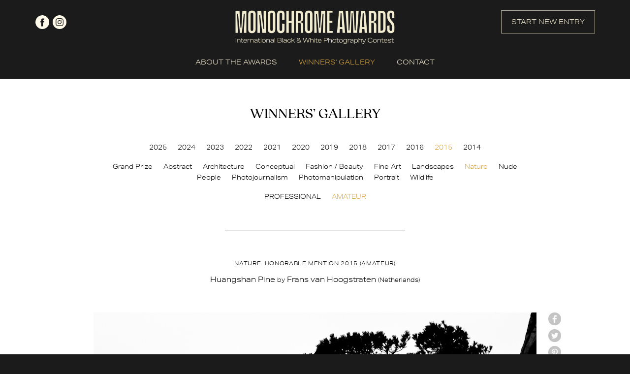

--- FILE ---
content_type: text/html; charset=UTF-8
request_url: https://monoawards.com/winners-gallery/monochrome-awards-2015/amateur/nature/hm/2099
body_size: 5245
content:
<!DOCTYPE html PUBLIC "-//W3C//DTD XHTML 1.0 Transitional//EN"
    "http://www.w3.org/TR/xhtml1/DTD/xhtml1-transitional.dtd">
<html xmlns="http://www.w3.org/1999/xhtml" xml:lang="en" lang="en">
<head>
    <meta http-equiv="Content-Type" content="text/html; charset=utf-8"/>
    <meta name="language" content="en"/>
    <meta name="viewport" content="width=device-width, initial-scale=1.0">
    <link rel="apple-touch-icon" sizes="57x57" href="/apple-icon-57x57.png">
    <link rel="apple-touch-icon" sizes="60x60" href="/apple-icon-60x60.png">
    <link rel="apple-touch-icon" sizes="72x72" href="/apple-icon-72x72.png">
    <link rel="apple-touch-icon" sizes="76x76" href="/apple-icon-76x76.png">
    <link rel="apple-touch-icon" sizes="114x114" href="/apple-icon-114x114.png">
    <link rel="apple-touch-icon" sizes="120x120" href="/apple-icon-120x120.png">
    <link rel="apple-touch-icon" sizes="144x144" href="/apple-icon-144x144.png">
    <link rel="apple-touch-icon" sizes="152x152" href="/apple-icon-152x152.png">
    <link rel="apple-touch-icon" sizes="180x180" href="/apple-icon-180x180.png">
    <link rel="icon" type="image/png" sizes="192x192"  href="/android-icon-192x192.png">
    <link rel="icon" type="image/png" sizes="32x32" href="/favicon-32x32.png">
    <link rel="icon" type="image/png" sizes="96x96" href="/favicon-96x96.png">
    <link rel="icon" type="image/png" sizes="16x16" href="/favicon-16x16.png">
    <link rel="manifest" href="/manifest.json">
    <meta name="msapplication-TileColor" content="#ffffff">
    <meta name="msapplication-TileImage" content="/ms-icon-144x144.png">
    <meta name="theme-color" content="#ffffff">
    <link rel="stylesheet" type="text/css" href="/css2/main.css?v=1"/>
    <link rel="stylesheet" type="text/css" href="/css2/hamburger.css"/>
    <link rel="stylesheet" type="text/css" href="/webfonts/quincy-cf.css"/>
    <link rel="stylesheet" href="https://use.typekit.net/usb4khk.css">
        <link rel="stylesheet" type="text/css" href="/css/magnific-popup.css" />
<script type="text/javascript" src="/assets/c0ae2968/jquery.min.js"></script>
<script type="text/javascript" src="/assets/c0ae2968/jquery.yiiactiveform.js"></script>
<title>Monochrome Photography Awards - International Black and White Photography Contest - Show WinnersGallery</title>
                <meta property="og:image" content="https://monoawards.com/upload/images/1436828551bcth7yc_900px_.jpg"/>            <meta property="og:title" content="Nature: Honorable Mention  - Frans van Hoogstraten (Netherlands)"/>            <meta property="og:description" content="Oddly-shaped pine / Huangshan Mountain / Anhui / China
Huangshan pines are seen in every corner of Mt. Huangshan. The vitality and strength of this pine tree is amazing.. The seeds fall into the crevices where they take root and grow with great vigor. The uneven terrain prevents the pines from growing upright. Instead they become crooked and even downward. Another feature of Huangshan pines is that many trees grow branches on one side only. The pines grow very slowly due to the poor soil and climatic conditions. A tree less than 3 meters (9.84feet) high may have grown for over one hundred years or even several hundred years. The root of a pine is several times or several dozens times longer than the trunk, therefore Huangshan pines stand firmly with dignity, withstanding wind and rain."/>            <meta property="og:url" content="https://monoawards.com/winners-gallery/monochrome-awards-2015/amateur/nature/hm/2099/"/>    <meta property="fb:app_id" content="1561056337469246"/>
    <script async src="https://www.googletagmanager.com/gtag/js?id=UA-116072187-1"></script>
    <script>
        window.dataLayer = window.dataLayer || [];
        function gtag() {
            dataLayer.push(arguments);
        }
        gtag('js', new Date());

        gtag('config', 'UA-116072187-1');
    </script>
    <!-- Facebook Pixel Code -->
    <script>
        !function(f,b,e,v,n,t,s)
        {if(f.fbq)return;n=f.fbq=function(){n.callMethod?
            n.callMethod.apply(n,arguments):n.queue.push(arguments)};
            if(!f._fbq)f._fbq=n;n.push=n;n.loaded=!0;n.version='2.0';
            n.queue=[];t=b.createElement(e);t.async=!0;
            t.src=v;s=b.getElementsByTagName(e)[0];
            s.parentNode.insertBefore(t,s)}(window,document,'script',
                'https://connect.facebook.net/en_US/fbevents.js');
        fbq('init', '1199123753808538');
        fbq('track', 'PageView');
    </script>
    <noscript>
        <img height="1" width="1"
             src="https://www.facebook.com/tr?id=1199123753808538&ev=PageView
&noscript=1"/>
    </noscript>
    <!-- End Facebook Pixel Code -->
</head>
<body class="gallery">
<script>
    window.fbAsyncInit = function() {
        FB.init({
            appId      : '1561056337469246',
            xfbml      : true,
            version    : 'v2.2'
        });
    };

    (function(d, s, id){
        var js, fjs = d.getElementsByTagName(s)[0];
        if (d.getElementById(id)) {return;}
        js = d.createElement(s); js.id = id;
        js.src = "//connect.facebook.net/en_US/sdk.js";
        fjs.parentNode.insertBefore(js, fjs);
    }(document, 'script', 'facebook-jssdk'));
</script>
<div id="top" class="container">
    <div class="header page">
        <div id="top-logo">
            <a href="/">
                <img src="/img2/logo.png" srcset="/img2/logo-retina.png 2x" alt="logo">
            </a>
        </div>
        <div class="social">
            <a href="https://www.facebook.com/monoawards/" class="facebook" target="_blank" rel="nofollow">facebook</a>
            <a href="https://www.instagram.com/monoawards/" class="instagram" target="_blank" rel="nofollow">instagram</a>
        </div>
        <div class="start-new-entry-button">
            <a href="/auth/login" class="button">START NEW ENTRY</a>
        </div>
    </div>
</div>
<div id="menu-wrapper" class="container">
    <div class="mobile-menu">
        <div class="hamburger hamburger--collapse">
        <span class="hamburger-box">
            <span class="hamburger-inner"></span>
        </span>
        </div>
    </div>
    <div id="menu" class="page">
        <ul class="main">
            <li><a href="/page/about-awards/" data-target="about-awards" >ABOUT THE AWARDS</a></li>
            <li class="submenu" data-parent="about-awards">
                <ul>
                    <li><a href="/page/about-awards/" class="desktop-only">ABOUT THE AWARDS</a></li>
                    <li><a  href="/page/how-to-enter/">HOW TO ENTER</a></li>
                    <li><a  href="/page/categories/">CATEGORIES & PRIZES</a></li>
                    <li><a  href="/page/entry-fees/">ENTRY FEES & DEADLINES</a></li>
                    <li><a  href="/page/jury/">JURY</a></li>
                    <li><a  href="/page/book/">BOOK</a></li>
                    <li><a  href="/page/faq/">FAQ</a></li>
                    <li><a  href="/page/terms-conditions/">TERMS & CONDITIONS</a></li>
                </ul>
            </li>
            <li class="winners-li"><a href="/winners-gallery" class="active">WINNERS' GALLERY</a></li>
            <li><a href="/contact" >CONTACT</a></li>
            <li class="start-new-entry-button"><a href="/auth/login" class="button">START NEW ENTRY</a></li>
            <li class="mobile-only">
                <div class="social">
                    <a href="https://www.facebook.com/monoawards/" class="facebook" target="_blank" rel="nofollow">facebook</a>
                    <a href="https://www.instagram.com/monoawards/" class="instagram" target="_blank" rel="nofollow">instagram</a>
                </div>
            </li>
        </ul>
        <div style="clear: both;"></div>
    </div>
</div>
<div id="gallery" class="container">
    <div class="page details-page">
        <div class="title quincycf-regular">WINNERS’ GALLERY</div>
<div style="width: 100%; float: left; text-align: center;">
    <ul id="contest-gallery-menu">
                            <li><a href="/winners-gallery/monochrome-awards-2025/grand-prize/">2025</a></li>
                    <li><a href="/winners-gallery/monochrome-awards-2024/grand-prize/">2024</a></li>
                    <li><a href="/winners-gallery/monochrome-awards-2023/grand-prize/">2023</a></li>
                    <li><a href="/winners-gallery/monochrome-awards-2022/grand-prize/">2022</a></li>
                    <li><a href="/winners-gallery/monochrome-awards-2021/grand-prize/">2021</a></li>
                    <li><a href="/winners-gallery/monochrome-awards-2020/grand-prize/">2020</a></li>
                    <li><a href="/winners-gallery/monochrome-awards-2019/grand-prize/">2019</a></li>
                    <li><a href="/winners-gallery/monochrome-awards-2018/grand-prize/">2018</a></li>
                    <li><a href="/winners-gallery/monochrome-awards-2017/grand-prize/">2017</a></li>
                    <li><a href="/winners-gallery/monochrome-awards-2016/grand-prize/">2016</a></li>
                    <li><a href="/winners-gallery/monochrome-awards-2015/grand-prize/" class="active">2015</a></li>
                    <li><a href="/winners-gallery/monochrome-awards-2014/grand-prize/">2014</a></li>
            </ul>
</div>
<div style="width: 100%; float: left; text-align: center;" class="gallery-sub-menu-top-margin">
    <ul id="category-gallery-menu">
        <li><a href="/winners-gallery/monochrome-awards-2015/grand-prize/">Grand Prize</a></li>
                                        <li><a href="/winners-gallery/monochrome-awards-2015/amateur/abstract">Abstract</a></li>
                                <li><a href="/winners-gallery/monochrome-awards-2015/amateur/architecture">Architecture</a></li>
                                <li><a href="/winners-gallery/monochrome-awards-2015/amateur/conceptual">Conceptual</a></li>
                                <li><a href="/winners-gallery/monochrome-awards-2015/amateur/fashion-beauty">Fashion / Beauty</a></li>
                                <li><a href="/winners-gallery/monochrome-awards-2015/amateur/fine-art">Fine Art</a></li>
                                <li><a href="/winners-gallery/monochrome-awards-2015/amateur/landscapes">Landscapes</a></li>
                                <li><a href="/winners-gallery/monochrome-awards-2015/amateur/nature" class="active">Nature</a></li>
                                <li><a href="/winners-gallery/monochrome-awards-2015/amateur/nude">Nude</a></li>
                                <li><a href="/winners-gallery/monochrome-awards-2015/amateur/people">People</a></li>
                                <li><a href="/winners-gallery/monochrome-awards-2015/amateur/photojournalism">Photojournalism</a></li>
                                <li><a href="/winners-gallery/monochrome-awards-2015/amateur/photomanipulation">Photomanipulation</a></li>
                                <li><a href="/winners-gallery/monochrome-awards-2015/amateur/portrait">Portrait</a></li>
                                <li><a href="/winners-gallery/monochrome-awards-2015/amateur/wildlife">Wildlife</a></li>
            </ul>
</div>
<div style="width: 100%; float: left; text-align: center;" class="gallery-sub-menu-top-margin">
            <ul id="levels-gallery-menu">
            <li><a href="/winners-gallery/monochrome-awards-2015/professional/nature">PROFESSIONAL</a></li>
                            <li><a href="/winners-gallery/monochrome-awards-2015/amateur/nature"class="active">AMATEUR</a></li>
                    </ul>
        <div class="separator">
        <div class="border"></div>
    </div>
</div>        <div id="firstPhoto">
            <div class="item" style="margin: 0; padding: 0; width: 100%;">
                <div class="award-title">
                    Nature: Honorable Mention 2015 (amateur)
                </div>
                <div class="entry-title">
                                        Huangshan Pine <small>by</small> Frans van Hoogstraten <small>(Netherlands)</small>                </div><br/>
                <div class="img-wrapper">
                    <img class="resized main-img" src="/upload/images/1436828551bcth7yc_900px_.jpg" style="max-width: 100%; max-height: none;" alt="Huangshan Pine" />
                    <div id="social-buttons">
    <a onclick="window.open(this.href, 'Facebook', 'toolbar=no, width=700, height=500');return false;" href="http://www.facebook.com/sharer.php?u=https://monoawards.com/winners-gallery/monochrome-awards-2015/amateur/nature/hm/2099/" class="user-button facebook radius2">facebook</a>
    <a onclick="window.open(this.href, 'Twitter', 'toolbar=no, width=700, height=500');return false;" href="http://twitter.com/share?url=https%3A%2F%2Fmonoawards.com%2Fwinners-gallery%2Fmonochrome-awards-2015%2Famateur%2Fnature%2Fhm%2F2099%2F&text=Monochrome share" class="user-button twitter radius2">twitter</a>
    <a onclick="window.open(this.href, 'Pinterest', 'toolbar=no, width=700, height=500');return false;" href="http://pinterest.com/pin/create/button/?url=https%3A%2F%2Fmonoawards.com%2Fwinners-gallery%2Fmonochrome-awards-2015%2Famateur%2Fnature%2Fhm%2F2099%2F&media=&description=Monochrome share" class="user-button pinterest radius2">Pinterest</a>
    <a href="mailto:?Subject=Monochrome share&Body=I%20saw%20this%20and%20thought%20of%20you!%20 https%3A%2F%2Fmonoawards.com%2Fwinners-gallery%2Fmonochrome-awards-2015%2Famateur%2Fnature%2Fhm%2F2099%2F" class="user-button mail radius2">mail</a>
</div>                </div><br/>
                <div class="desc">
                                            <span class="section-title">ENTRY DESCRIPTION</span><br/>
                        Oddly-shaped pine / Huangshan Mountain / Anhui / China<br />
Huangshan pines are seen in every corner of Mt. Huangshan. The vitality and strength of this pine tree is amazing.. The seeds fall into the crevices where they take root and grow with great vigor. The uneven terrain prevents the pines from growing upright. Instead they become crooked and even downward. Another feature of Huangshan pines is that many trees grow branches on one side only. The pines grow very slowly due to the poor soil and climatic conditions. A tree less than 3 meters (9.84feet) high may have grown for over one hundred years or even several hundred years. The root of a pine is several times or several dozens times longer than the trunk, therefore Huangshan pines stand firmly with dignity, withstanding wind and rain.<br/><br/>
                                                                <span class="section-title">AUTHOR</span><br/>
                        Since some time landscape photography is my passion. Weather elements and beautiful light give a great thrill. The silent, pleasant moments facilitate meditation. I prefer any form of contemplative photography. With my photography I try to provide places of rest, scenes of tranquility in this turbulent world. I just like to stop the time. Therefore touches of stillness and temporality frequently return in my images. Inspired by eastern mysticism, I like to capture contrasts, for example between short-term magical moments and solid natural sculptures. Balance, shape and composition are major components. And I love a bit off natural surrealism. <br/><br/>
                                        <a href="javascript:history.back(-1);" class="back">back to gallery</a>
                </div>
            </div>
        </div>
    </div>
</div>
<div id="zoom-image">
    <div class="zoom-top">
        <div class="zoom-close"><a href="#">Close</a></div>
    </div>
    <div id="zoom-main-container">
        <img alt="Huangshan Pine" src="/upload/images/1436828551bcth7yc_900px_.jpg" data-zoom-id="1" style="max-width: 100%; max-height: 100%; position: relative; top: 50%; transform: translateY(-50%);" />
    </div>

</div>
<script type="text/javascript">
    $(document).ready(function() {
        $('.images').magnificPopup({
            delegate: 'a',
            type: 'image',
            tLoading: 'Loading image #%curr%...',
            mainClass: 'mfp-img-mobile',
            gallery: {
                enabled: true,
                navigateByImgClick: true,
                preload: [0,1] // Will preload 0 - before current, and 1 after the current image
            },
            image: {
                tError: '<a href="%url%">The image #%curr%</a> could not be loaded.'
            }
        });
    });
</script><div class="container" id="footer">
    <div class="page">
        <div class="top-footer">
            <div id="footer-logo">
                <img src="/img2/logo-footer.png" srcset="/img2/logo-footer-retina.png 2x" alt="logo">
            </div>
            <div id="footer-menu">
                <ul>
                    <li><a href="/page/about-awards/">ABOUT THE AWARDS</a></li>
                    <li><a href="/page/how-to-enter/">HOW TO ENTER</a></li>
                    <li><a href="/page/categories/">CATEGORIES & PRIZES</a></li>
                    <li><a href="/page/entry-fees/">ENTRY FEES & DEADLINES</a></li>
                    <li><a href="/page/jury/">JURY</a></li>
                    <li><a href="/page/book/">BOOK</a></li>
                    <li><a href="/page/faq/">FAQ</a></li>
                    <li><a href="/page/terms-conditions/">TERMS & CONDITIONS</a></li>
                    <li><a href="/winners-gallery">WINNERS' GALLERY</a></li>
                    <li><a href="/contact">CONTACT</a></li>
                </ul>
            </div>
            <div class="mobile-footer-social mobile-only">
                <div class="social">
                    <a href="https://www.facebook.com/monoawards/" class="facebook" target="_blank" rel="nofollow">facebook</a>
                    <a href="https://www.instagram.com/monoawards/" class="instagram" target="_blank" rel="nofollow">instagram</a>
                </div>
                <div class="separator">
                    <div class="border"></div>
                </div>
            </div>
            <div class="newsletter">
                <h2 class="quincycf-regular">JOIN OUR MAILING LIST</h2>
            <span>
                Be up-to-date with call for entries,<br>
                deadlines and other news.
            </span>

                <form id="newsletter-form" action="/winners-gallery/monochrome-awards-2015/amateur/nature/hm/2099" method="post">                <div style="width: 100%;">
                    <input placeholder="your e-mail..." class="radius3" name="Newsletter[email]" id="Newsletter_email" type="email" />                    <input class="hidden mail" type="text" name="Newsletter[mail]" value="" autocomplete="off">
                    <input class="hidden" type="text" name="Newsletter[name]" value="" autocomplete="off">
                    <input class="hidden" type="text" name="Newsletter[surname]" value="10"  autocomplete="off">
                    <input class="hidden" type="text" name="Newsletter[country]" value="2092"  autocomplete="off">
                    <input type="hidden" name="Newsletter[time]" value="1769287845">
                    <input class="radius3 google-font" type="submit" name="yt0" value="JOIN NOW" />                </div>
                <div class="errorMessage" id="Newsletter_email_em_" style="display:none"></div>                </form>            </div>
        </div>
        <div class="footer-bottom">
            <div class="separator desktop-only">
                <div class="border"></div>
            </div>
            <div class="social desktop-only">
                <a href="https://www.facebook.com/monoawards/" class="facebook" target="_blank" rel="nofollow">facebook</a>
                <a href="https://www.instagram.com/monoawards/" class="instagram" target="_blank" rel="nofollow">instagram</a>
            </div>
            <div class="copy">
                © 2014 - 2026 Monochrome Photography Awards
            </div>
        </div>
    </div>
</div>
<script type="text/javascript" src="/js2/menu.js"></script>
<script>(function (d, s, id) {
        var js, fjs = d.getElementsByTagName(s)[0];
        if (d.getElementById(id)) return;
        js = d.createElement(s);
        js.id = id;
        js.src = "//connect.facebook.net/en_GB/all.js#xfbml=1&appId=144839488925252";
        fjs.parentNode.insertBefore(js, fjs);
    }(document, 'script', 'facebook-jssdk'));</script>
<script type="text/javascript" src="/js/jquery.magnific-popup.js"></script>
<script type="text/javascript" src="/js/img-copy.js"></script>
<script type="text/javascript" src="/js/detailGalleryZoom.js"></script>
<script type="text/javascript" src="/js2/parallax.min.js"></script>
<script type="text/javascript" src="/js2/newsletter.js"></script>
<script type="text/javascript" src="/assets/b05c90f0/javascripts/flashMessages.js"></script>
<script type="text/javascript">
/*<![CDATA[*/
jQuery(function($) {
jQuery('#newsletter-form').yiiactiveform({'attributes':[{'id':'Newsletter_email','inputID':'Newsletter_email','errorID':'Newsletter_email_em_','model':'Newsletter','name':'email','enableAjaxValidation':true}]});
});
/*]]>*/
</script>
</body>
</html>


--- FILE ---
content_type: application/javascript
request_url: https://monoawards.com/js2/newsletter.js
body_size: -26
content:
$(function(){$("input.mail").val("ababa")});